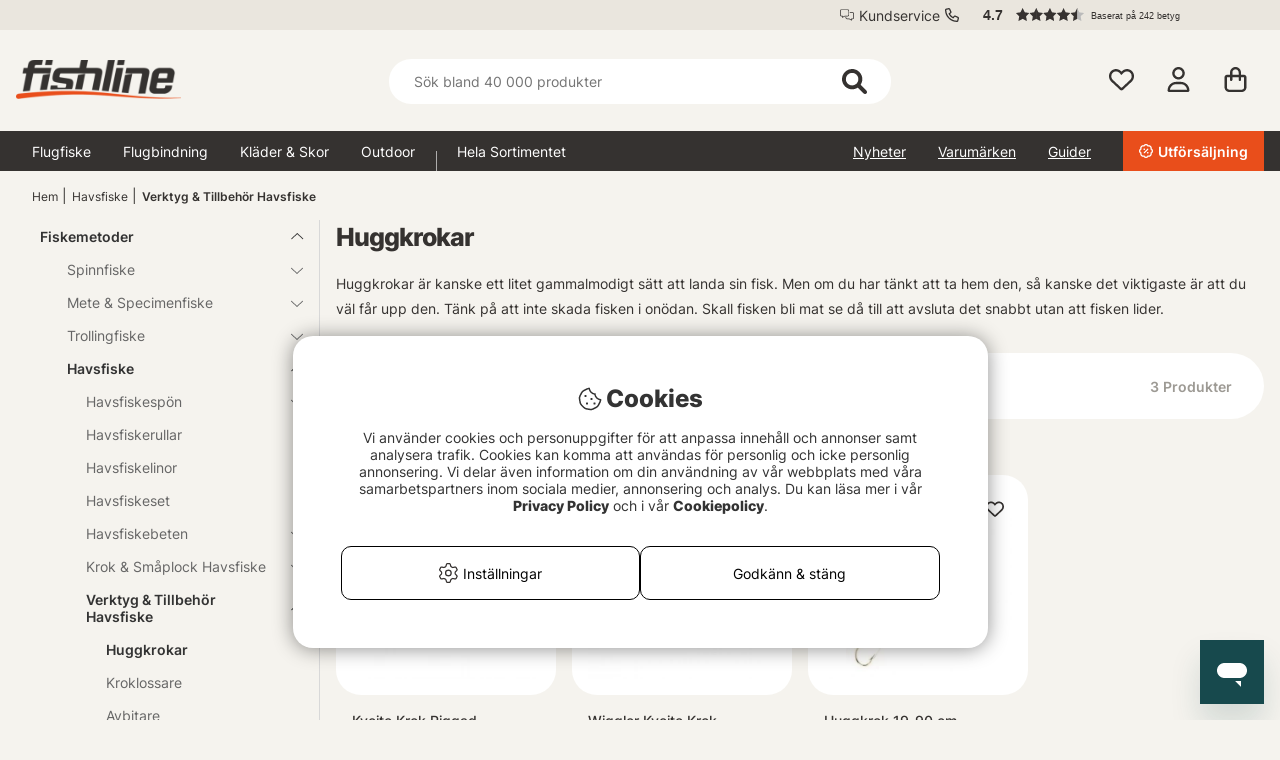

--- FILE ---
content_type: application/javascript; charset=utf-8
request_url: https://fishline.se/themes/fishline_master/design/script/helpers.js?1768929905
body_size: 167
content:
"use strict";

var generic_helpers = {
  getUrlVars: function getUrlVars(k) {
    var vars = {};
    var parts = window.location.href.replace(/[?&]+([^=&]+)=([^&]*)/gi, function (m, key, value) {
      vars[key] = value;
    });

    if (k) {
      return vars[k];
    }

    ;
    return vars;
  },
  toUrlString: function toUrlString(obj) {
    var a = [];

    for (var key in obj) {
      a.push(String(key).concat("=", obj[key]));
    }

    return a.length > 0 ? String("?").concat(a.join("&")) : "";
  }
};